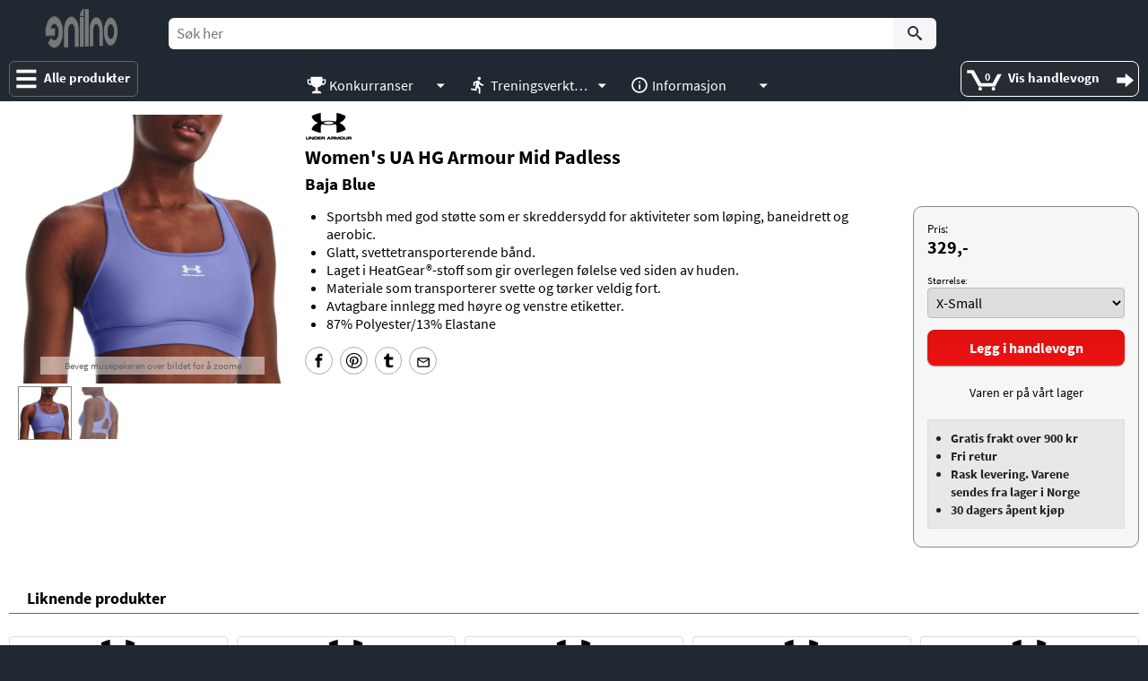

--- FILE ---
content_type: text/html; charset=utf-8
request_url: https://www.enil.no/produkt/668/under-armour-women-s-ua-hg-armour-mid-padless-baja-blue
body_size: 5716
content:
<!DOCTYPE html>
<html lang=nb>
	
	<head>
		<meta charset="utf-8">
		
		<meta name=viewport content="width=device-width, initial-scale=1.0">
		<meta name=mobile-web-app-capable content=yes>
		<meta name=apple-mobile-web-app-status-bar-style content=#202932>
		<meta name=apple-mobile-web-app-title content="enil.no">
		<meta name=description content="Women&#39;s UA HG Armour Mid Padless er en komfortabel sportsbh med mye støtte.">
		<meta name=theme-color content=#202932>
		<title>Under Armour Women&#39;s UA HG Armour Mid Padless - enil.no</title>
		<link rel="shortcut icon" href=/favicon.ico>
		<link rel=apple-touch-icon href=/touch-icon-80x80.png>
		<link rel=apple-touch-icon sizes=152x152 href=/touch-icon-152x152.png>
		<link rel=apple-touch-icon sizes=180x180 href=/touch-icon-180x180.png>
		<link rel=apple-touch-icon sizes=167x167 href=/touch-icon-167x167.png>
		<link rel=manifest href=/manifest.json>
		<link rel=dns-prefetch href=//v1.checkout.bambora.com><link rel=dns-prefetch href=//www.google-analytics.com><link rel=dns-prefetch href=//static.bambora.com><link rel=dns-prefetch href=//www.googletagmanager.com><link rel=dns-prefetch href=//www.google.no><link rel=dns-prefetch href=//www.google.com><link rel=preconnect href=//www.googletagmanager.com>
		<link rel=stylesheet href=//static.enil.no/css/m-47.css><link rel=stylesheet href=//static.enil.no/css/a-26.css>
		

				<script nonce=v09f5g799o5g2p6ef12rgd06>
var dl=[{"visitorType":"external","mainJSVersion":1324},{"ecommerce":{"detail":{"products":[{"name":"Women's UA HG Armour Mid Padless","id":"2145","price":329,"brand":"Under Armour"}]},"currencyCode":"NOK"}}];
function gtag(){dl.push(arguments)};
gtag('consent','default',{'ad_storage':'denied','ad_user_data':'denied','ad_personalization':'denied','analytics_storage':'denied'});

</script>
		<meta property="og:locale" content="nb_NO">
<meta property="og:type" content="article">
<meta property="og:title" content="Under Armour Women&#39;s UA HG Armour Mid Padless">
<meta property="og:description" content="Women&#39;s UA HG Armour Mid Padless er en komfortabel sportsbh med mye støtte.">
<meta property="og:image" content="https://static.enil.no/p/xl/under-armour-ua-hg-armour-mid-padless-blu-580544-1373865-496-(2).jpg">
<meta property="og:url" content="https://www.enil.no/produkt/668/under-armour-women-s-ua-hg-armour-mid-padless-baja-blue">
<meta property="fb:app_id" content="112630462753603">	</head>
	<body class="fe ff">
		
		<div id=fu>
	<header>
		<a id=g class="g h i j k" href=/><span translate=no><span>e</span>nil<span>.</span>n<span>o</span></span></a>		<form id=fv method=get action=/ role=search>
			<label for=fw>Søk></label>
			<div><input id=fw name=s type=search value="" placeholder="Søk her"></div>
			<div><input id=fx type=submit value=Søk></div>
		</form>
				<button type=button id=fy aria-label="Alle produkter"><span>Alle produkter</span></button>
		<a id=fz class=fA href=/handlevogn><span id=fB><span>0</span></span><span>Vis handlevogn</span><span>Viser handlevogn</span></a>
		<div id=fC></div>
	</header>
	<nav id=fi><input type=button class=bN title=Lukk value=Lukk><a id=l class=g href=/>enil.no</a><ul id=fj><li class="b"><a href=/klar>Klær</a><ul><li class="b"><a href=/under-armour>Under Armour</a><ul><li><a href=/under-armour-barn>Barn</a></li><li><a href=/under-armour-boksershorts>Boksershorts</a></li><li><a href=/under-armour-bukser>Bukser</a></li><li><a href=/under-armour-capser>Capser</a></li><li><a href=/under-armour-gensere>Gensere</a></li><li><a href=/under-armour-golf>Golf</a></li><li><a href=/under-armour-jakker>Jakker</a></li><li><a href=/under-armour-luer-og-hansker>Luer og hansker </a></li><li><a href=/under-armour-shorts>Shorts</a></li><li><a href=/under-armour-singleter>Singleter</a></li><li><a href=/under-armour-sokker>Sokker</a></li><li><a href=/under-armour-sportsundertoy-dame>Sports-BH</a></li><li><a href=/under-armour-tightser>Tightser</a></li><li><a href=/under-armour-tilbehor>Tilbehør</a></li><li><a href=/under-armour-troyer>Trøyer</a></li><li><a href=/under-armour-t-skjorter>T-skjorter</a></li></ul></li><li class="b"><a href=/2xu>2XU</a><ul><li><a href=/2xu-jakker>Jakker</a></li><li><a href=/2xu-shorts>Shorts</a></li><li><a href=/2xu-sokker>Sokker</a></li><li><a href=/2xu-sports-bh>Sports-BH</a></li><li><a href=/2xu-tights>Tights</a></li><li><a href=/2xu-tilbehor>Tilbehør</a></li><li><a href=/2xu-troyer>Trøyer</a></li><li><a href=/2xu-t-skjorter>T-skjorter</a></li></ul></li><li class="b"><a href=/mountain-works>Mountain Works</a><ul><li><a href=/mountain-works-jakker>Jakker</a></li></ul></li><li class="b"><a href=/new-era>New Era</a><ul><li><a href=/new-era-capser>Capser</a></li></ul></li><li class="b"><a href=/speedo>Speedo</a><ul><li><a href=/speedo-badedrakter>Badedrakter</a></li><li><a href=/speedo-badehetter>Badehetter</a></li><li><a href=/speedo-badeshorts>Badeshorts</a></li></ul></li></ul></li><li class="b"><a href=/solbriller>Solbriller</a><ul><li class="b"><a href=/adidas-solbriller>adidas</a><ul><li><a href=/adidas-protean>Protean</a></li><li><a href=/adidas-zonyk-aero>Zonyk Aero</a></li><li><a href=/adidas-zonyk-aero-pro>Zonyk Aero Pro</a></li><li><a href=/adidas-zonyk-pro>Zonyk Pro</a></li></ul></li><li class="b"><a href=/under-armour-solbriller>Under Armour</a><ul><li><a href=/under-armour-ua-0002-g-s>UA 0002/G/S</a></li><li><a href=/under-armour-ua-0013-g-s>UA 0013/G/S</a></li><li><a href=/under-armour-rumble-f>Rumble/F</a></li><li><a href=/under-armour-undeniable>Undeniable</a></li></ul></li><li class="b"><a href=/smith-solbriller>Smith</a><ul><li><a href=/smith-attack>Attack</a></li><li><a href=/smith-spinner>Spinner</a></li></ul></li></ul></li><li class="b"><a href=/treningsutstyr>Treningsutstyr</a><ul><li class="b"><a href=/abilica>Abilica</a><ul><li><a href=/balanse>Balanse</a></li><li><a href=/styrke>Styrke</a></li><li><a href=/treningsmatter>Treningsmatter</a></li><li><a href=/treningsstrikker>Treningsstrikker</a></li><li><a href=/yoga>Yoga</a></li></ul></li><li class="b"><a href=/flipbelt>FlipBelt</a><ul><li><a href=/flipbelt-classic>FlipBelt Classic</a></li><li><a href=/flipbelt-zipper>FlipBelt Zipper</a></li><li><a href=/flipbelt-runninglight>FlipBelt RunningLight</a></li><li><a href=/flipbelt-vannflaske>FlipBelt Vannflaske</a></li></ul></li></ul></li><li class="b"><a href=/sportsernaring>Sportsernæring</a><ul><li class="b"><a href=/beet-it>Beet It</a><ul><li><a href=/beet-it-sport-nitrate-400>Sport Nitrate 400</a></li><li><a href=/beet-it-sport-nitrate-3000>Sport Nitrate 3000</a></li><li><a href=/beet-it-sport-nitrate-400-krystaller>Sport Nitrate 400 krystaller</a></li><li><a href=/beet-it-regen-cherry>Regen Cherry+</a></li></ul></li><li class="b"><a href=/winforce>Winforce</a><ul><li><a href=/winforce-booster>Booster</a></li><li><a href=/winforce-drikkeflasker>Drikkeflasker</a></li><li><a href=/winforce-carbo-basic-plus>Carbo Basic Plus</a></li><li><a href=/winforce-hydro-energy>Hydro Energy</a></li><li><a href=/winforce-isotone>Isotone</a></li><li><a href=/winforce-panforte>Panforte</a></li><li><a href=/winforce-protein>Protein</a></li><li><a href=/winforce-ultra-energy-complex>Ultra Energy Complex</a></li></ul></li><li class="b"><a href=/ernaringspakker>Ernæringspakker</a><ul><li><a href=/ernaringspakker-halvmaraton>Halvmaraton </a></li><li><a href=/ernaringspakker-maraton>Maraton </a></li></ul></li></ul></li><li><a href=/merker>Våre merker</a></li></ul><ul id=a><li class=b><button type=button>Konkurranser</button><ul><li><a href=/fotball-vm-2026>Fotball-VM 2026</a></li></ul></li></ul><ul id=w><li class=b><button type=button>Treningsverktøy</button><ul><li><a href=/hastighetskalkulator>Hastighetskalkulator</a></li></ul></li></ul><ul id=e><li class=b><button type=button>Informasjon</button><ul><li><a href=/kjopsvilkar>Kjøpsvilkår</a></li><li><a href=/gavekort>Kjøpe gavekort</a></li><li><a href=/personvern>Personvern</a></li><li><a href=/tastatursnarveier-og-sokefunksjon>Tastatursnarveier og søk</a></li><li><a href=/blogg>Blogg</a></li><li><a id=f href=/kontakt>Kontakt oss</a></li></ul></li></ul><ul id=x><li><a class=y href=/innlogging>Logg inn</a></li><li class=b><button id=z type=button>Meg</button><ul><li><a href=/mine-ordre>Ordre</a></li><li><a href=/mine-gavekort>Gavekort</a></li><li><a href=/mine-produktanmeldelser>Produktanmeldelser</a></li><li><a href=/min-side>Min side</a></li><li><a href=/treningsaktiviteter>Treningsaktiviteter <span class=A>beta</span></a></li><li><button id=B type=button>Logg ut</button></li></ul></li></ul></nav>	<div id=fD></div>
	<div id=cs>
	<div></div>
	<input type=button class=ct title="Slå på lyd" value="Slå på lyd">
	<input type=button class=bN title=Lukk value=Lukk>
	<div id=cu>
		<div>Vi prøver å besvare alle meldinger fortløpende. Hvis du allikevel ikke får svar umiddelbart, legg gjerne igjen e-postadressen eller telefonnummeret ditt i chatten, så vil vi komme tilbake til deg så snart som mulig.</div>
	</div>
	<form id=cv>
		
		<textarea aria-label=Melding placeholder="Skriv en melding&hellip;" id=cw rows=1 cols=100></textarea>
		<textarea aria-label="-" id=cx aria-hidden=true rows=1 cols=100></textarea>
		<input type=submit value=Send>
	</form>
</div>
<button type=button id=cy>Chat</button></div>		<main>
			<div class="fg bf">
				<div class=fh>
					

					
				<div id=cl>
					<div class=gG>
						<div class="gH si1">
							<a class=kM href="/under-armour"><img src=//static.enil.no/b/s/2.png srcset="//static.enil.no/b/l/2.png 1.5x,//static.enil.no/b/s/2.png 1x" alt="Under Armour" width=54 height=30></a>
							<h1>
								Women's UA HG Armour Mid Padless

							<span>Baja Blue</span>

							</h1>

							<div class=gI><div class=kH><div class=kI><img src="" alt=""></div><img src=//static.enil.no/p/xl/under-armour-ua-hg-armour-mid-padless-blu-580544-1373865-496-(2).jpg alt="Under Armour Women's UA HG Armour Mid Padless" draggable=false><span>Beveg musepekeren over bildet for å zoome</span><span>Berør bildet for å zoome</span><div class=kJ></div></div><div class=kK><label><input type=radio name=ii checked><span><img src=//static.enil.no/p/xl/under-armour-ua-hg-armour-mid-padless-blu-580544-1373865-496-(2).jpg alt="Under Armour Women's UA HG Armour Mid Padless"></span></label><label><input type=radio name=ii><span><img src=//static.enil.no/p/s/under-armour-ua-hg-armour-mid-padless-blu-580544-1373865-495-960.jpg alt="Under Armour Women's UA HG Armour Mid Padless"></span></label></div></div>
							<div class=gJ>

								<div class="fq fr"><span>Pris:</span>329,-</div><input type=hidden name=hY value=668><div class="kp kq"><label><span>Størrelse:</span><select name=jA0><option value=2145-329-0>X-Small</option><option value=2146-329-0>Small</option><option value=2147-329-0>Medium</option><option value=2148-329-0 disabled>Large &mdash; utsolgt</option></select></label></div><button class=fb><span>Vis valg</span>Legg i handlevogn</button><div class=kW>Varen er på vårt lager</div>

								<aside>
	<ul class=r>

		<li>Gratis frakt over 900 kr</li>
		<li>Fri retur</li>
		<li>Rask levering. Varene sendes fra lager i Norge</li>
		<li>30 dagers åpent kjøp</li>

	</ul>
</aside>							</div>
							<ul>
<li>Sportsbh med god st&oslash;tte som er skreddersydd for aktiviteter som l&oslash;ping, baneidrett og aerobic.&nbsp;</li>
<li>Glatt, svettetransporterende b&aring;nd.&nbsp;</li>
<li>Laget i <span>HeatGear&reg;-stoff som gir overlegen f&oslash;lelse ved siden av huden.</span></li>
<li><span>Materiale som transporterer svette og t&oslash;rker veldig fort.</span></li>
<li><span>Avtagbare innlegg med h&oslash;yre og venstre etiketter.&nbsp;</span></li>
<li class="t-tabs_list">87% Polyester/13% Elastane<span></span></li>
</ul>

							<div class=aA>
<a class=la href="https://www.facebook.com/sharer/sharer.php?u=https://www.enil.no/produkt/668/under-armour-women-s-ua-hg-armour-mid-padless-baja-blue" rel="nofollow noopener noreferrer" target=_blank title="Del dette på Facebook">Del dette på Facebook</a><a class=ld href="http://pinterest.com/pin/create/button/?url=https://www.enil.no/produkt/668/under-armour-women-s-ua-hg-armour-mid-padless-baja-blue&amp;media=https://static.enil.no/p/xl/under-armour-ua-hg-armour-mid-padless-blu-580544-1373865-496-(2).jpg&amp;description=Under%20Armour%20Women's%20UA%20HG%20Armour%20Mid%20Padless" rel="nofollow noopener noreferrer" target=_blank title="Del dette på Pinterest">Del dette på Pinterest</a><a class=le href="http://www.tumblr.com/share?v=3&u=https://www.enil.no/produkt/668/under-armour-women-s-ua-hg-armour-mid-padless-baja-blue&amp;t=Under%20Armour%20Women's%20UA%20HG%20Armour%20Mid%20Padless" rel="nofollow noopener noreferrer" target=_blank title="Del dette på Tumblr">Del dette på Tumblr</a><a class=lg href="mailto:?subject=Under%20Armour%20Women's%20UA%20HG%20Armour%20Mid%20Padless&amp;body=Under%20Armour%20Women's%20UA%20HG%20Armour%20Mid%20Padless%0D%0A%0D%0Ahttps://www.enil.no/produkt/668/under-armour-women-s-ua-hg-armour-mid-padless-baja-blue" rel="nofollow noopener noreferrer" target=_blank title="Del dette på E-post">Del dette på E-post</a>
							</div>

						</div>
					</div>
				

					<div class=gS>
						<h2>Liknende produkter</h2>
						
			<div class=gb><div>
					<div>
						<a href=/produkt/551/under-armour-women-s-ua-crossback-mid-heather-bra-tempered-steel-white></a>
						<a class=kM href="/under-armour"><img src=//static.enil.no/b/s/2.png srcset="//static.enil.no/b/l/2.png 1.5x,//static.enil.no/b/s/2.png 1x" alt="Under Armour" width=54 height=30 loading=lazy></a>
					</div>
					<div class=gl><img src=//static.enil.no/p/m/ps1361034-558_hf.jpg srcset="//static.enil.no/p/l/ps1361034-558_hf.jpg 1.5x,//static.enil.no/p/m/ps1361034-558_hf.jpg 1x" alt="Under Armour Women's UA Crossback Mid Heather Bra" loading=lazy></div>

					<div>
						<div class=gq>
							<div>
								<div>Under Armour Women's UA Crossback Mid Heather Bra</div>

								<div>Tempered Steel/White</div>

							</div>
						</div>

						<div class=gw></div>			
						<div class="fq fr">379,-</div><input type=hidden name=hY value=551><div class="kp kq"><label><span>Størrelse:</span><select name=jA0><option value=1982-379-0>X-Small</option><option value=1983-379-0>Small</option><option value=1984-379-0>Medium</option></select></label></div><button class=fb><span>Vis valg</span>Legg i handlevogn</button>
						
					</div>
				</div><div>
					<div>
						<a href=/produkt/650/under-armour-women-s-ua-hg-armour-mid-padless-pitch-gray></a>
						<a class=kM href="/under-armour"><img src=//static.enil.no/b/s/2.png srcset="//static.enil.no/b/l/2.png 1.5x,//static.enil.no/b/s/2.png 1x" alt="Under Armour" width=54 height=30 loading=lazy></a>
					</div>
					<div class=gl><img src=//static.enil.no/p/m/ps1373865-012_hf.jpg srcset="//static.enil.no/p/l/ps1373865-012_hf.jpg 1.5x,//static.enil.no/p/m/ps1373865-012_hf.jpg 1x" alt="Under Armour Women's UA HG Armour Mid Padless" loading=lazy></div>

					<div>
						<div class=gq>
							<div>
								<div>Under Armour Women's UA HG Armour Mid Padless</div>

								<div>Pitch Gray</div>

							</div>
						</div>

						<div class=gw></div>			
						<div class="fq fr">329,-</div><input type=hidden name=hY value=650><div class="kp kq"><label><span>Størrelse:</span><select name=jA0><option value=2077-329-0>X-Small</option><option value=2078-329-0>Small</option><option value=2079-329-0>Medium</option><option value=2080-329-0 disabled>Large &mdash; utsolgt</option></select></label></div><button class=fb><span>Vis valg</span>Legg i handlevogn</button>
						
					</div>
				</div><div>
					<div>
						<a href=/produkt/589/under-armour-women-s-ua-crossback-mid-heather-bra-glacier-blue></a>
						<a class=kM href="/under-armour"><img src=//static.enil.no/b/s/2.png srcset="//static.enil.no/b/l/2.png 1.5x,//static.enil.no/b/s/2.png 1x" alt="Under Armour" width=54 height=30 loading=lazy></a>
					</div>
					<div class=gl><img src=//static.enil.no/p/m/v5-1361034-433_fc.jpg srcset="//static.enil.no/p/l/v5-1361034-433_fc.jpg 1.5x,//static.enil.no/p/m/v5-1361034-433_fc.jpg 1x" alt="Under Armour Women's UA Crossback Mid Heather Bra" loading=lazy></div>

					<div>
						<div class=gq>
							<div>
								<div>Under Armour Women's UA Crossback Mid Heather Bra</div>

								<div>Glacier Blue</div>

							</div>
						</div>

						<div class=gw></div>			
						<div class="fq fr">399,-</div><input type=hidden name=hY value=589><div class="kp kq"><label><span>Størrelse:</span><select name=jA0><option value=2113-399-0>X-Small</option><option value=2114-399-0>Small</option><option value=2115-399-0 disabled>Medium &mdash; utsolgt</option><option value=2116-399-0>Large</option></select></label></div><button class=fb><span>Vis valg</span>Legg i handlevogn</button>
						
					</div>
				</div><div>
					<div>
						<a href=/produkt/543/under-armour-women-s-ua-crossback-mid-heather-bra-black-jet-gray></a>
						<a class=kM href="/under-armour"><img src=//static.enil.no/b/s/2.png srcset="//static.enil.no/b/l/2.png 1.5x,//static.enil.no/b/s/2.png 1x" alt="Under Armour" width=54 height=30 loading=lazy></a>
					</div>
					<div class=gl><img src=//static.enil.no/p/m/v5-1361034-001_fc.jpg srcset="//static.enil.no/p/l/v5-1361034-001_fc.jpg 1.5x,//static.enil.no/p/m/v5-1361034-001_fc.jpg 1x" alt="Under Armour Women's UA Crossback Mid Heather Bra" loading=lazy></div>

					<div>
						<div class=gq>
							<div>
								<div>Under Armour Women's UA Crossback Mid Heather Bra</div>

								<div>Black/Jet Gray</div>

							</div>
						</div>

						<div class=gw></div>			
						<div class="fq fr">379,-</div><input type=hidden name=hY value=543><div class="kp kq"><label><span>Størrelse:</span><select name=jA0><option value=1806-379-0>X-Small</option><option value=1807-379-0>Small</option><option value=1808-379-0 disabled>Medium &mdash; utsolgt</option></select></label></div><button class=fb><span>Vis valg</span>Legg i handlevogn</button>
						
					</div>
				</div><div>
					<div>
						<a href=/produkt/713/under-armour-women-s-heatgear-mid-branded-radial-turquoise></a>
						<a class=kM href="/under-armour"><img src=//static.enil.no/b/s/2.png srcset="//static.enil.no/b/l/2.png 1.5x,//static.enil.no/b/s/2.png 1x" alt="Under Armour" width=54 height=30 loading=lazy></a>
					</div>
					<div class=gl><img src=//static.enil.no/p/m/s7.ps1383544-482_hf.jpg srcset="//static.enil.no/p/l/s7.ps1383544-482_hf.jpg 1.5x,//static.enil.no/p/m/s7.ps1383544-482_hf.jpg 1x" alt="Under Armour Women's HeatGear® Mid Branded" loading=lazy></div>

					<div>
						<div class=gq>
							<div>
								<div>Under Armour Women's HeatGear® Mid Branded</div>

								<div>Radial Turquoise</div>

							</div>
						</div>

						<div class=gw></div>			
						<div class="fq fr">379,-</div><input type=hidden name=hY value=713><div class="kp kq"><label><span>Størrelse:</span><select name=jA0><option value=2525-379-0>Small</option><option value=2526-379-0>Medium</option></select></label></div><button class=fb><span>Vis valg</span>Legg i handlevogn</button>
						
					</div>
				</div><div>
					<div>
						<a href=/produkt/667/under-armour-women-s-ua-crossback-mid-heather-bra-pink-elixir></a>
						<a class=kM href="/under-armour"><img src=//static.enil.no/b/s/2.png srcset="//static.enil.no/b/l/2.png 1.5x,//static.enil.no/b/s/2.png 1x" alt="Under Armour" width=54 height=30 loading=lazy></a>
					</div>
					<div class=gl><img src=//static.enil.no/p/m/under-armour-ua-crossback-mid-bra-571770-1361034-697-963.jpg srcset="//static.enil.no/p/l/under-armour-ua-crossback-mid-bra-571770-1361034-697-963.jpg 1.5x,//static.enil.no/p/m/under-armour-ua-crossback-mid-bra-571770-1361034-697-963.jpg 1x" alt="Under Armour Women's UA Crossback Mid Heather Bra" loading=lazy></div>

					<div>
						<div class=gq>
							<div>
								<div>Under Armour Women's UA Crossback Mid Heather Bra</div>

								<div>Pink Elixir</div>

							</div>
						</div>

						<div class=gw></div>			
						<div class="fq fr">399,-</div><input type=hidden name=hY value=667><div class="kp kq"><label><span>Størrelse:</span><select name=jA0><option value=2253-399-0>X-Small</option><option value=2254-399-0>Small</option><option value=2255-399-0 disabled>Medium &mdash; utsolgt</option><option value=2256-399-0 disabled>Large &mdash; utsolgt</option></select></label></div><button class=fb><span>Vis valg</span>Legg i handlevogn</button>
						
					</div>
				</div><div>
					<div>
						<a href=/produkt/820/under-armour-crossback-mid-women-s-sports-bra-white-halo-gray></a>
						<a class=kM href="/under-armour"><img src=//static.enil.no/b/s/2.png srcset="//static.enil.no/b/l/2.png 1.5x,//static.enil.no/b/s/2.png 1x" alt="Under Armour" width=54 height=30 loading=lazy></a>
					</div>
					<div class=gl><img src=//static.enil.no/p/m/v5-1361034-100_fc.jpg srcset="//static.enil.no/p/l/v5-1361034-100_fc.jpg 1.5x,//static.enil.no/p/m/v5-1361034-100_fc.jpg 1x" alt="Under Armour Crossback Mid Women's Sports Bra" loading=lazy></div>

					<div class=gp>Nyhet</div>

					<div>
						<div class=gq>
							<div>
								<div>Under Armour Crossback Mid Women's Sports Bra</div>

								<div>White / Halo Gray</div>

							</div>
						</div>

						<div class=gw></div>			
						<div class="fq fr">399,-</div><input type=hidden name=hY value=820><div class="kp kq"><label><span>Størrelse:</span><select name=jA0><option value=2919-399-0>Small</option><option value=2920-399-0>Medium</option><option value=2921-399-0>Large</option></select></label></div><button class=fb><span>Vis valg</span>Legg i handlevogn</button>
						
					</div>
				</div><div>
					<div>
						<a href=/produkt/355/under-armour-women-s-ua-crossback-mid-heather-bra-stardust-pink></a>
						<a class=kM href="/under-armour"><img src=//static.enil.no/b/s/2.png srcset="//static.enil.no/b/l/2.png 1.5x,//static.enil.no/b/s/2.png 1x" alt="Under Armour" width=54 height=30 loading=lazy></a>
					</div>
					<div class=gl><img src=//static.enil.no/p/m/1361036-649.jpg srcset="//static.enil.no/p/l/1361036-649.jpg 1.5x,//static.enil.no/p/m/1361036-649.jpg 1x" alt="Under Armour Women's UA Crossback Mid Heather Bra" loading=lazy></div>

					<div>
						<div class=gq>
							<div>
								<div>Under Armour Women's UA Crossback Mid Heather Bra</div>

								<div>Stardust Pink</div>

							</div>
						</div>

						<div class=gw></div>			
						<div class="fq fr">379,-</div><input type=hidden name=hY value=355><div class="kp kq"><label><span>Størrelse:</span><select name=jA0><option value=1017-379-0 disabled>X-Small &mdash; utsolgt</option><option value=1018-379-0 disabled>Small &mdash; utsolgt</option><option value=1019-379-0>Medium</option></select></label></div><button class=fb><span>Vis valg</span>Legg i handlevogn</button>
						
					</div>
				</div><div>
					<div>
						<a href=/produkt/376/under-armour-women-s-armour-mid-sports-bh-betatint-white></a>
						<a class=kM href="/under-armour"><img src=//static.enil.no/b/s/2.png srcset="//static.enil.no/b/l/2.png 1.5x,//static.enil.no/b/s/2.png 1x" alt="Under Armour" width=54 height=30 loading=lazy></a>
					</div>
					<div class=gl><img src=//static.enil.no/p/m/1307196-658-2.jpg srcset="//static.enil.no/p/l/1307196-658-2.jpg 1.5x,//static.enil.no/p/m/1307196-658-2.jpg 1x" alt="Under Armour Women's Armour® Mid -sports -BH" loading=lazy></div>

					<div>
						<div class=gq>
							<div>
								<div>Under Armour Women's Armour® Mid -sports -BH</div>

								<div>BetaTint/White</div>

							</div>
						</div>

						<div class=gw></div>			
						<div class="fq fr">299,-</div><input type=hidden name=hY value=376><div class="kp kq"><label><span>Størrelse:</span><select name=jA0><option value=1061-299-0>X-Small</option><option value=1062-299-0>Small</option><option value=1063-299-0>Medium</option><option value=1064-299-0>Large</option></select></label></div><button class=fb><span>Vis valg</span>Legg i handlevogn</button>
						
					</div>
				</div><div>
					<div>
						<a href=/produkt/277/under-armour-women-s-ua-infinity-high-sports-bra-black></a>
						<a class=kM href="/under-armour"><img src=//static.enil.no/b/s/2.png srcset="//static.enil.no/b/l/2.png 1.5x,//static.enil.no/b/s/2.png 1x" alt="Under Armour" width=54 height=30 loading=lazy></a>
					</div>
					<div class=gl><img src=//static.enil.no/p/m/v5-1351994-001_fc_main.jpg srcset="//static.enil.no/p/l/v5-1351994-001_fc_main.jpg 1.5x,//static.enil.no/p/m/v5-1351994-001_fc_main.jpg 1x" alt="Under Armour Women's UA Infinity High Sports Bra" loading=lazy></div>

					<div>
						<div class=gq>
							<div>
								<div>Under Armour Women's UA Infinity High Sports Bra</div>

								<div>Black</div>

							</div>
						</div>

						<div class=gw></div>			
						<div class="fq fr">649,-</div><input type=hidden name=hY value=277><div class="kp kq"><label><span>Størrelse:</span><select name=jA0><option value=798-649-0>X-Small</option><option value=799-649-0 disabled>Small &mdash; utsolgt</option><option value=800-649-0 disabled>Medium &mdash; utsolgt</option><option value=801-649-0 disabled>Large &mdash; utsolgt</option></select></label></div><button class=fb><span>Vis valg</span>Legg i handlevogn</button>
						
					</div>
				</div><div>
					<div>
						<a href=/produkt/350/under-armour-women-s-ua-crossback-mid-heather-bra-planet-pink></a>
						<a class=kM href="/under-armour"><img src=//static.enil.no/b/s/2.png srcset="//static.enil.no/b/l/2.png 1.5x,//static.enil.no/b/s/2.png 1x" alt="Under Armour" width=54 height=30 loading=lazy></a>
					</div>
					<div class=gl><img src=//static.enil.no/p/m/under-armour-ua-crossback-mid-heather-bra-334089-1361036-680.jpg srcset="//static.enil.no/p/l/under-armour-ua-crossback-mid-heather-bra-334089-1361036-680.jpg 1.5x,//static.enil.no/p/m/under-armour-ua-crossback-mid-heather-bra-334089-1361036-680.jpg 1x" alt="Under Armour Women's UA Crossback Mid Heather Bra" loading=lazy></div>

					<div>
						<div class=gq>
							<div>
								<div>Under Armour Women's UA Crossback Mid Heather Bra</div>

								<div>Planet Pink</div>

							</div>
						</div>

						<div class=gw></div>			
						<div class="fq fr">379,-</div><input type=hidden name=hY value=350><div class="kp kq"><label><span>Størrelse:</span><select name=jA0><option value=857-379-0>Small</option><option value=858-379-0 disabled>Medium &mdash; utsolgt</option><option value=859-379-0>Large</option></select></label></div><button class=fb><span>Vis valg</span>Legg i handlevogn</button>
						
					</div>
				</div><div>
					<div>
						<a href=/produkt/725/2xu-form-strappy-bra-wood-violet-white></a>
						<a class=kM href="/2xu"><img src=//static.enil.no/b/s/7.png srcset="//static.enil.no/b/l/7.png 1.5x,//static.enil.no/b/s/7.png 1x" alt="2XU" width=90 height=30 loading=lazy></a>
					</div>
					<div class=gl><img src=//static.enil.no/p/m/wr7263a_woo-wht_15.jpg srcset="//static.enil.no/p/l/wr7263a_woo-wht_15.jpg 1.5x,//static.enil.no/p/m/wr7263a_woo-wht_15.jpg 1x" alt="2XU Form Strappy Bra" loading=lazy></div>

					<div>
						<div class=gq>
							<div>
								<div>2XU Form Strappy Bra</div>

								<div>Wood Violet/White</div>

							</div>
						</div>

						<div class=gw></div>			
						<div class="fq fr">699,-</div><input type=hidden name=hY value=725><div class="kp kq"><label><span>Størrelse:</span><select name=jA0><option value=2590-699-0>X-Small</option><option value=2591-699-0>Small</option><option value=2592-699-0>Medium</option><option value=2593-699-0>Large</option></select></label></div><button class=fb><span>Vis valg</span>Legg i handlevogn</button>
						
					</div>
				</div></div>					</div>

				</div>
				</div>
			</div>

			<div class=fg>
			</div>
		</main>
				
		<footer>
			<div><span>Copyright &copy; 2018-2026 enil.no.</span> <span>All rights reserved.</span></div>
<div class=gU>
	Vis produkter i
	<div class=gV>
		<input type=radio name=gW value=1 id=gX>
		<label for=gX>1</label>
		<input type=radio name=gW value=2 id=gY checked>
		<label for=gY>2</label>
		<div></div>
	</div>
	kolonne(r)
</div>		</footer>
		<script nonce=v09f5g799o5g2p6ef12rgd06>var initVars={"er":[551,650,589,543,713,667,820,355,376,277,350,725,668],"es":[],"et":"","eu":[210,211],"ev":{"462":[24,50],"463":[16,20]},"ew":{},"ex":{"c24":"Sp<span class=dI>e</span>sialt<span class=dI>i</span>lbu<span class=dI>d</span>!","c16":"Redusert holdbarhet"},"ey":{"jB":"P<span class=dI>a</span>kke<span class=dI>pr</span>is!","kQ":"Kv<span class=dI>a</span>nt<span class=dI>um</span>sraba<span class=dI>t</span>t!"},"ez":"","eA":{},"eB":{},"eC":"","eD":false,"eE":"v09f5g799o5g2p6ef12rgd06","eF":"2025-08-02","eG":900,"eH":true,"eI":"static.enil.no","eJ":"wss://www.enil.no/ws","eK":"pk_live_XKzoW7CLUwZZ4h4OIBUyRI6N","eM":"AUQmTnmCB8PdDNR2uJD2KdsBDK8iWyB_SIuXsQ2lu7xTCW7Q_eSPV0wDKGm1JhQ_amR1k58_RCW_M95H","eN":"112630462753603","eO":"GTM-KBX6TM8","eP":["//static.enil.no/css/jquery-ui-5.min.css","//static.enil.no/css/g-21.css","//static.enil.no/css/f-21.css","//static.enil.no/css/r-9.css","//static.enil.no/css/n-2.css","//static.enil.no/css/t-20.css","//static.enil.no/css/b-20.css","//static.enil.no/css/c-29.css"]}</script>
		<script src=//static.enil.no/scripts/jquery-1.min.js crossorigin nonce=v09f5g799o5g2p6ef12rgd06></script><script src=//static.enil.no/scripts/jquery-ui-6.min.js crossorigin nonce=v09f5g799o5g2p6ef12rgd06></script><script src=//static.enil.no/scripts/howler-3.core.min.js crossorigin nonce=v09f5g799o5g2p6ef12rgd06></script><script src=//static.enil.no/scripts/checkout-sdk-web-2.min.js crossorigin nonce=v09f5g799o5g2p6ef12rgd06></script><script src=//static.enil.no/scripts/min-1324.js crossorigin nonce=v09f5g799o5g2p6ef12rgd06></script>
		

		<script id=eQ type="application/ld+json">[{"@context":"http://schema.org","@type":"Product","name":"Women's UA HG Armour Mid Padless","sku":"668","description":"Women's UA HG Armour Mid Padless er en komfortabel sportsbh med mye støtte.","image":["https://static.enil.no/p/xl/under-armour-ua-hg-armour-mid-padless-blu-580544-1373865-496-(2).jpg","https://static.enil.no/p/xl/under-armour-ua-hg-armour-mid-padless-blu-580544-1373865-495-960.jpg"],"brand":{"@type":"Brand","name":"Under Armour"},"offers":{"@type":"Offer","priceCurrency":"NOK","price":329,"itemCondition":"https://schema.org/NewCondition","availability":"https://schema.org/InStock","url":"https://www.enil.no/produkt/668/under-armour-women-s-ua-hg-armour-mid-padless-baja-blue"}}]</script> 
		<noscript>
	
	<div>
		<p>Javascript må være aktivert for at du kan bruke <strong>enil.no</strong>.
		<br>Det ser ut til at Javascript enten er deaktivert eller ikke støttes av nettleseren din.</p>
		<p>Prøv å aktivere Javascript ved å endre nettleserinnstillingene dine.
		<br>Prøv deretter å <a href=?>laste siden på nytt</a> ved å klike på denne lenken.</p>
	</div>
</noscript>	</body>
</html>

--- FILE ---
content_type: text/css; charset=UTF-8
request_url: https://static.enil.no/css/a-26.css
body_size: 1087
content:
.ff.fe .gb>div>div:first-child>a:first-child:before{height:439px}.ff .gb>div>div:last-child>div.gw{height:30px;line-height:24px;background-color:#fcfcfc;border-bottom:1px solid #ddd;overflow:hidden}.ff .gG div.gw{position:relative}.ff div.gw .gx,.ff div.gw .gy,.ff div.gw .fA{display:inline-block;vertical-align:middle;height:18px;width:18px;margin:0 -1px}.ff div.gw .gx:before,.ff div.gw .gy:before,.ff div.gw .fA:before{content:'';display:block;width:100%;height:100%}.ff div.gw .gx:before{background-position:75% 5%}.ff div.gw .gy:before{background-position:70% 5%}.ff div.gw .fA:before{background-position:65% 5%}.ff div.gw>button>.gs:before{content:'';display:inline-block;background-position:50% 0%;vertical-align:middle;width:20px;height:20px;margin-right:1px;transition:transform .4s}.ff div.gw>button{position:relative;z-index:1;background:none;border:none;cursor:pointer}.ff div.gw>button>.gs{text-align:left;display:inline-block;color:#666;width:40px;margin-right:-40px;vertical-align:middle}.ff div.gz{position:absolute;left:5px;right:5px;max-width:350px;max-height:0;transition:max-height .2s;overflow:hidden;z-index:3}.gb>div>div.jl.jw,body:not(.gX) .gb>div>div:last-child.jl.jw{min-height:368px}.ff .jw div.gw>button>.gs:before{transform:rotate(-180deg)}.ff .jw div.gz{max-height:350px;transition:max-height .4s}.ff .gb .jw div.gz{margin:auto}.ff .jw div.gz input.bN{width:16px;height:16px}.ff div.gz>div{text-align:left;border:1px solid #ccc;background:#fff;border-radius:4px;padding:15px 15px 8px}.ff .gb div.gz>div{padding:15px 8px 8px}.ff div.gz>div>span{vertical-align:6px;margin-right:10px}.ff div.gz>div>strong{font-size:1.15em;color:#333;white-space:nowrap;display:inline-block;max-width:100%;overflow:hidden;text-overflow:ellipsis}.ff div.gz>div>strong+p{margin:.2em 0 .7em}.ff div.gz a{text-decoration:none;color:inherit;white-space:nowrap;overflow:hidden;display:block;text-overflow:ellipsis}.fe.ff div.gz a:hover,.fe.ff div.gz a:hover>span{text-decoration:underline}.ff div.gz>div>div{margin:10px 0;height:20px;position:relative}.ff div.gz>div>div span{position:absolute;height:100%}.ff div.gz>div>div span:first-child{left:0;width:15px}.ff div.gz>div>div span:nth-child(2){left:25px;right:45px;border:1px solid #eee;background-color:#f0f0f0;border-radius:4px}.ff div.gz>div>div span:last-child{right:0;width:35px;text-align:right}.ff div.gz>div>div span:nth-child(2)>span{background:#ffbf00;max-width:0;transition:max-width .4s ease .3s}.ff .jw div.gz>div>div span:nth-child(2)>span{max-width:300px}.ff div.gz hr{background-color:#bbb;height:1px;border:none}.ff div.gz hr+p{text-align:center}.gC h1{font-size:16px}.gC h1+a{display:inline-block;margin:10px 5px 25px}#iq .gC h2+a{display:none}.gC label{display:block;position:relative;line-height:34px;margin-bottom:10px;width:220px}.gC label>select{position:absolute;right:0;width:145px;padding:5px;border-radius:4px;border:1px solid #bbb;cursor:pointer}.gC .gD{font-size:.9em;padding:10px;border:1px solid #ccc;margin-bottom:15px}@media (min-width:500px){.gC .gD{float:right;width:210px}}.gC>.gE{padding-bottom:50px}.gC>.gE>div{margin-top:34px}.gC>.gE>div>div:first-child{display:inline-block;vertical-align:middle;margin-right:7px}.gC>.gE>div>div>img{width:30px;height:30px;border-radius:50%;-o-object-fit:cover;object-fit:cover}.gC>.gE>div>div>span{width:30px;border-radius:50%;-o-object-fit:cover;object-fit:cover}.gC div.gw{display:inline-block;vertical-align:2px;margin-right:10px}.gC div.I{color:#666}.gC div.ib{white-space:pre-wrap}.gC div.li{margin-top:12px;color:#666;font-size:.95em}.gC>.gE>div>div>span{display:inline-block;height:30px;background-color:#bbb}.gC>.gE>div>div>span:before{content:'';display:block;width:30px;height:30px;background-position:55% 0%}.gC .gD>a{display:block;font-weight:bold;color:inherit;margin-top:15px;text-align:center;text-decoration:none;border:1px #bbb solid;border-radius:8px;padding:7px 15px;background:#fff;box-shadow:1px 1px 3px rgba(0,0,0,.25%);transition:background-color .2s;cursor:pointer}.gC button{border:1px #bbb solid;border-radius:8px;padding:7px 15px;background:#fff;box-shadow:1px 1px 3px rgba(0,0,0,.25%);transition:background-color .2s;cursor:pointer}.fe .gC .gD>a:hover,.fe .gC button:hover{background:#f8f8f8;background-image:linear-gradient(to bottom,#f8f8f8 0%,#fcfcfc 100%)}.gC div.il{padding-top:12px}.gC div.il>div{position:relative;padding:8px 15px 8px 30px}.gC div.il>div:before{content:'';display:block;position:absolute;top:10px;left:13px;width:5px;height:10px;border:solid green;border-width:0 3px 3px 0;transform:rotate(45deg)}.ja .gC .gD>a,.ja .gC div.il{display:none}